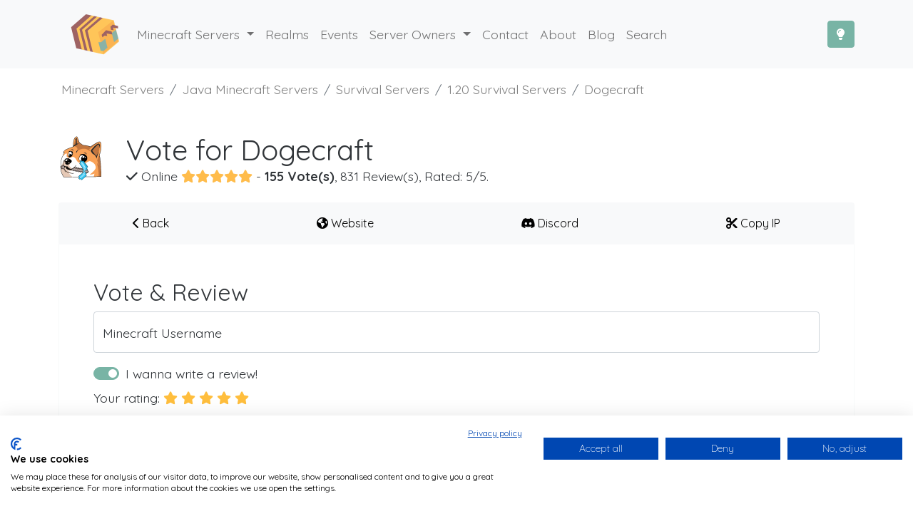

--- FILE ---
content_type: text/html; charset=UTF-8
request_url: https://minecraft.buzz/vote/1174
body_size: 7313
content:
<!DOCTYPE html>
<html lang="en">
	<head>
	<title>Vote for Dogecraft | Minecraft.Buzz</title> 

	<base href="https://minecraft.buzz/">
	<meta http-equiv="content-type" content="text/html; charset=UTF-8" />
	<meta name="viewport" content="width=device-width, initial-scale=1.0">

	<meta name="theme-color" content="#78b4a5">
	<meta name="msapplication-navbutton-color" content="#78b4a5">
	<meta name="apple-mobile-web-app-status-bar-style" content="#78b4a5">

	<link rel="apple-touch-icon" sizes="57x57" href="/apple-icon-57x57.png">
	<link rel="apple-touch-icon" sizes="60x60" href="/apple-icon-60x60.png">
	<link rel="apple-touch-icon" sizes="72x72" href="/apple-icon-72x72.png">
	<link rel="apple-touch-icon" sizes="76x76" href="/apple-icon-76x76.png">
	<link rel="apple-touch-icon" sizes="114x114" href="/apple-icon-114x114.png">
	<link rel="apple-touch-icon" sizes="120x120" href="/apple-icon-120x120.png">
	<link rel="apple-touch-icon" sizes="144x144" href="/apple-icon-144x144.png">
	<link rel="apple-touch-icon" sizes="152x152" href="/apple-icon-152x152.png">
	<link rel="apple-touch-icon" sizes="180x180" href="/apple-icon-180x180.png">
	<link rel="icon" type="image/png" sizes="192x192"  href="/android-icon-192x192.png">
	<link rel="icon" type="image/png" sizes="32x32" href="/favicon-32x32.png">
	<link rel="icon" type="image/png" sizes="96x96" href="/favicon-96x96.png">
	<link rel="icon" type="image/png" sizes="16x16" href="/favicon-16x16.png">
	<link rel="manifest" href="/manifest.json">

	<meta property="og:locale" content="en_US">
	<meta property="og:image:height" content="503">
	<meta property="og:image:width" content="961">
	<meta property="og:image" content="https://minecraft.buzz/template/images/socialbee.jpg">
	<meta property="og:type" content="article">
	<meta property="og:title" content="Vote for Dogecraft | Minecraft.Buzz">
	<meta property="og:site_name" content="Minecraft Buzz">
	<meta property="article:author" content="https://twitter.com/minecraft_buzz">
	<meta name="twitter:card" content="summary_large_image">
	<meta name="twitter:site" content="@minecraft_buzz">
	<meta name="twitter:creator" content="@minecraft_buzz">
	<meta name="twitter:title" content="Vote for Dogecraft | Minecraft.Buzz">

	<meta name="color-scheme" content="light dark">
	<link href="https://minecraft.buzz/template/css/bootstrap-nightshade.min.css" rel="stylesheet">
	<link rel="stylesheet" href="https://minecraft.buzz/template/css/custom.min.css?v=13"  media="all">
	<link rel="preconnect" href="https://fonts.googleapis.com">
	<link rel="preconnect" href="https://fonts.gstatic.com" crossorigin>
	<link href="https://fonts.googleapis.com/css2?family=Quicksand:wght@300;400;600;700&family=Roboto:wght@700&display=swap" rel="stylesheet">

	<meta http-equiv="origin-trial" content="Ar49mxeWbwDeKRY6SaCs7UkyPbwlLBIUtkY8u+Fptf5mMszkvoIyg1CACJe8gxLGxLAEUas/lYDRFpLGaxKkQAsAAABreyJvcmlnaW4iOiJodHRwczovL21pbmVjcmFmdC5idXp6OjQ0MyIsImZlYXR1cmUiOiJQcmlvcml0eUhpbnRzQVBJIiwiZXhwaXJ5IjoxNjQ3OTkzNTk5LCJpc1N1YmRvbWFpbiI6dHJ1ZX0=">

	<script src="https://minecraft.buzz/template/js/full.min.js?v=12"></script>
	
	
	<script src="https://consent.cookiefirst.com/sites/minecraft.buzz-4cdf757d-0063-4048-a530-b246ab4c52b4/consent.js"></script>

	<meta name="robots" content="noindex"/><link href="https://minecraft.buzz/vote/1174" rel="canonical"></head>

	<body class="d-flex flex-column min-vh-100">
		<header class="text-center bg-light">
			<nav itemscope itemtype="http://schema.org/SiteNavigationElement" class="navbar navbar-expand-lg navbar-light">
	<div class="container">
		<a class="navbar-brand ms-xl-3" href="https://minecraft.buzz/">
			<img src="https://minecraft.buzz/template/images/logo.png?v=6" alt="Minecraft Server List" width="70" height="70" importance="high">
		</a>
		<button class="navbar-toggler me-2 ms-auto order-1 order-lg-2" type="button" data-bs-toggle="collapse" data-bs-target="#navbarNavDropdown"
			aria-controls="navbarNavDropdown" aria-expanded="false" aria-label="Toggle navigation">
			<span class="navbar-toggler-icon"></span>
		</button>
		<button class="btn btn-primary order-2 order-lg-3" onclick="darkmode.toggleDarkMode();" data-bs-toggle="tooltip" data-bs-placement="bottom" title="Toggle Dark Mode" aria-label="Toggle Dark Mode">
			<i class="fa fa-lightbulb"></i>
		</button>
		<div class="collapse navbar-collapse order-3 order-lg-1" id="navbarNavDropdown">
			<ul class="navbar-nav">
				<li class="nav-item dropdown has-megamenu">
					<a class="nav-link dropdown-toggle" href="#" id="gamemodeDropdown" role="button" data-bs-toggle="dropdown">
						Minecraft Servers
					</a>
					<div class="dropdown-menu megamenu" role="menu" aria-labelledby="gamemodeDropdown">
						<div class="row g-3">
							<div class="col-lg-4 col-12 offset-lg-1">
								<div class="col-megamenu row">
									<div class="col-12"><span class="dropdown-header">Servers by Gamemode</span></div>
																			<div class="col-4">
											<ul class="list-unstyled">
												<li><a class="dropdown-item" itemprop="url" href="category/vanilla"><span itemprop="name">Vanilla</span></a></li><li><a class="dropdown-item" itemprop="url" href="category/towny"><span itemprop="name">Towny</span></a></li><li><a class="dropdown-item" itemprop="url" href="category/survival"><span itemprop="name">Survival</span></a></li><li><a class="dropdown-item" itemprop="url" href="category/skywars"><span itemprop="name">Skywars</span></a></li><li><a class="dropdown-item" itemprop="url" href="category/skyblock"><span itemprop="name">Skyblock</span></a></li><li><a class="dropdown-item" itemprop="url" href="category/rpg"><span itemprop="name">RPG</span></a></li><li><a class="dropdown-item" itemprop="url" href="category/pvp"><span itemprop="name">PvP</span></a></li>											</ul>
										</div>
																			<div class="col-4">
											<ul class="list-unstyled">
												<li><a class="dropdown-item" itemprop="url" href="category/pve"><span itemprop="name">PvE</span></a></li><li><a class="dropdown-item" itemprop="url" href="category/prison"><span itemprop="name">Prison</span></a></li><li><a class="dropdown-item" itemprop="url" href="category/pixelmon"><span itemprop="name">Pixelmon</span></a></li><li><a class="dropdown-item" itemprop="url" href="category/parkour"><span itemprop="name">Parkour</span></a></li><li><a class="dropdown-item" itemprop="url" href="category/minigames"><span itemprop="name">Minigames</span></a></li><li><a class="dropdown-item" itemprop="url" href="category/lifesteal"><span itemprop="name">Lifesteal</span></a></li><li><a class="dropdown-item" itemprop="url" href="category/kitpvp"><span itemprop="name">KitPvP</span></a></li>											</ul>
										</div>
																			<div class="col-4">
											<ul class="list-unstyled">
												<li><a class="dropdown-item" itemprop="url" href="category/hunger-games"><span itemprop="name">Hunger Games</span></a></li><li><a class="dropdown-item" itemprop="url" href="category/hcf"><span itemprop="name">HCF</span></a></li><li><a class="dropdown-item" itemprop="url" href="category/ftb"><span itemprop="name">FTB</span></a></li><li><a class="dropdown-item" itemprop="url" href="category/factions"><span itemprop="name">Factions</span></a></li><li><a class="dropdown-item" itemprop="url" href="category/economy"><span itemprop="name">Economy</span></a></li><li><a class="dropdown-item" itemprop="url" href="category/creative"><span itemprop="name">Creative</span></a></li><li><a class="dropdown-item" itemprop="url" href="category/anarchy"><span itemprop="name">Anarchy</span></a></li>											</ul>
										</div>
																	</div>
							</div>
							<div class="col-lg-2 col-6 offset-lg-1">
								<div class="col-megamenu row">
									<div class="col-12"><span class="dropdown-header">Servers by Version</span></div>
																			<div class="col-4">
											<ul class="list-unstyled">
												<li><a class="dropdown-item" itemprop="url" href="version/1.21"><span itemprop="name">1.21</span></a></li><li><a class="dropdown-item" itemprop="url" href="version/1.20"><span itemprop="name">1.20</span></a></li><li><a class="dropdown-item" itemprop="url" href="version/1.19"><span itemprop="name">1.19</span></a></li><li><a class="dropdown-item" itemprop="url" href="version/1.18"><span itemprop="name">1.18</span></a></li><li><a class="dropdown-item" itemprop="url" href="version/1.17"><span itemprop="name">1.17</span></a></li><li><a class="dropdown-item" itemprop="url" href="version/1.16"><span itemprop="name">1.16</span></a></li><li><a class="dropdown-item" itemprop="url" href="version/1.15"><span itemprop="name">1.15</span></a></li>											</ul>
										</div>
																			<div class="col-4">
											<ul class="list-unstyled">
												<li><a class="dropdown-item" itemprop="url" href="version/1.14"><span itemprop="name">1.14</span></a></li><li><a class="dropdown-item" itemprop="url" href="version/1.13"><span itemprop="name">1.13</span></a></li><li><a class="dropdown-item" itemprop="url" href="version/1.12"><span itemprop="name">1.12</span></a></li><li><a class="dropdown-item" itemprop="url" href="version/1.11"><span itemprop="name">1.11</span></a></li><li><a class="dropdown-item" itemprop="url" href="version/1.10"><span itemprop="name">1.10</span></a></li><li><a class="dropdown-item" itemprop="url" href="version/1.9"><span itemprop="name">1.9</span></a></li><li><a class="dropdown-item" itemprop="url" href="version/1.8"><span itemprop="name">1.8</span></a></li>											</ul>
										</div>
																			<div class="col-4">
											<ul class="list-unstyled">
												<li><a class="dropdown-item" itemprop="url" href="version/1.7"><span itemprop="name">1.7</span></a></li>											</ul>
										</div>
																	</div>
							</div>
							<div class="col-lg-2 col-6 offset-lg-1">
								<div class="col-megamenu">
									<span class="dropdown-header">General</span>
									<ul class="list-unstyled">
										<li><a class="dropdown-item" itemprop="url" href="java"><span itemprop="name">Java Servers</span></a></li>
										<li><a class="dropdown-item" itemprop="url" href="bedrock"><span itemprop="name">Bedrock Servers</span></a></li>
										<li><a class="dropdown-item" itemprop="url" href="cross-platform"><span itemprop="name">Cross-Platform Servers</span></a></li>
										<li><a class="dropdown-item" itemprop="url" href="new-minecraft-servers"><span itemprop="name">New Servers</span></a></li>
										<li><a class="dropdown-item" itemprop="url" href="popular-minecraft-servers"><span itemprop="name">Popular Servers</span></a></li>
										<li><a class="dropdown-item" itemprop="url" href="whitelist"><span itemprop="name">Whitelist Servers</span></a></li>
									</ul>
								</div>
							</div>

						</div>
					</div>
				</li>

				<li class="nav-item">
					<a class="nav-link" itemprop="url" href="realms">
						<span itemprop="name">Realms</span>
					</a>
				</li>

				<li class="nav-item">
					<a class="nav-link" itemprop="url" href="events">
						<span itemprop="name">Events</span>
					</a>
				</li>

				<li class="nav-item dropdown">
					<a class="nav-link dropdown-toggle" href="#" id="soDropdown" role="button" data-bs-toggle="dropdown">
						Server Owners
					</a>
					<ul class="dropdown-menu" aria-labelledby="soDropdown">
						<li>
							<a class="dropdown-item" itemprop="url" href="submit">
								<span itemprop="name">Add Server</span>
							</a>
						</li>
						<li>
							<a class="dropdown-item" itemprop="url" href="add-realm">
								<span itemprop="name">Add Realm</span>
							</a>
						</li>
						<li>
							<a class="dropdown-item" itemprop="url" href="https://auctions.minecraft.buzz">
								<span itemprop="name">Sponsored Slots</span>
							</a>
						</li>
												<li>
							<a class="dropdown-item" itemprop="url" href="login">
								<span itemprop="name">Login</span>
							</a>
						</li>
						<li>
							<a class="dropdown-item" itemprop="url" href="register">
								<span itemprop="name">Register</span>
							</a>
						</li>
											</ul>
				</li>
				
				<li class="nav-item">
					<a class="nav-link" itemprop="url" href="contact">
						<span itemprop="name">Contact</span>
					</a>
				</li>
				<li class="nav-item">
					<a class="nav-link" itemprop="url" href="about">
						<span itemprop="name">About</span>
					</a>
				</li>
				<li class="nav-item">
					<a class="nav-link" itemprop="url" href="https://blog.minecraft.buzz">
						<span itemprop="name">Blog</span>
					</a>
				</li>
				<li class="nav-item">
					<a class="nav-link" itemprop="url" href="search">
						<span itemprop="name">Search</span>
					</a>
				</li>
			</ul>
		</div>
	</div>
</nav>		</header>
		<nav aria-label="breadcrumb">
  <ol class="breadcrumb container mb-0 ps-3 pt-3" vocab="https://schema.org/" typeof="BreadcrumbList">
    <li class="breadcrumb-item" property="itemListElement" typeof="ListItem"><a property="item" typeof="WebPage" class="text-black-50 text-decoration-none" href="https://minecraft.buzz/"><span property="name">Minecraft Servers</span></a><meta property="position" content="1"></li>
    <li class="breadcrumb-item" property="itemListElement" typeof="ListItem"><a property="item" typeof="WebPage" class="text-black-50 text-decoration-none" href="java"><span property="name">Java Minecraft Servers</span></a><meta property="position" content="2"></li><li class="breadcrumb-item" property="itemListElement" typeof="ListItem"><a property="item" typeof="WebPage" class="text-black-50 text-decoration-none" href="category/survival"><span property="name">Survival Servers</span></a><meta property="position" content="3"></li><li class="breadcrumb-item" property="itemListElement" typeof="ListItem"><a property="item" typeof="WebPage" class="text-black-50 text-decoration-none" href="type/1.20/survival"><span property="name">1.20 Survival Servers</span></a><meta property="position" content="4"></li><li class="breadcrumb-item" property="itemListElement" typeof="ListItem"><a property="item" typeof="WebPage" class="text-black-50 text-decoration-none" href="server/1174"><span property="name">Dogecraft</span></a><meta property="position" content="5"></li>  </ol>
</nav>
		<div class="container page-container flex-grow-1"><!-- Start Container -->
			
<script>
window['nitroAds'].createAd('npay-sticky-side', {
  "refreshLimit": 0,
  "refreshTime": 30,
  "format": "rail",
  "rail": "left",
  "railOffsetTop": 0,
  "railOffsetBottom": 0,
  "railCollisionWhitelist": [
    "*"
  ],
  "mediaQuery": "(min-width: 1025px)",
  "sizes": [
    [
      "160",
      "600"
    ],
    [
      "300",
      "600"
    ]
  ]
});
</script>

<script>
window['nitroAds'].createAd('npay-video', {
  "refreshLimit": 0,
  "refreshTime": 30,
  "format": "floating"
});
</script>

<div class="row">
	<div class="col-md-12">

	<div id="npay-banner-1" class="mt-4"></div>

	<script>
	window['nitroAds'].createAd('npay-banner-1', {
	"refreshLimit": 0,
	"refreshTime": 30,
	"sizes": [
		[
		"728",
		"90"
		],
		[
		"970",
		"90"
		],
		[
		"320",
		"100"
		],
		[
		"320",
		"50"
		]
	]
	});
	</script>
</div>


<section class="col-12" itemscope itemtype="https://schema.org/Table">
	<header class="row my-4">
		<div class="col-2 col-lg-1 align-self-center">
			<img src="https://crisps.minecraft.buzz/favicons/1174.png?v=7" class="img-fluid rounded-3" height="64" width="64" alt="Dogecraft">		</div>
		<div class="col-10 col-lg-11">
			<h1 class="m-0">
				Vote for Dogecraft			</h1>
			<span id="vote-line">
				<span><i class="fa fa-check"></i> Online</span>				<i class="fa text-warning fa-star"></i><i class="fa text-warning fa-star"></i><i class="fa text-warning fa-star"></i><i class="fa text-warning fa-star"></i><i class="fa text-warning fa-star"></i> - <strong>155 Vote(s)</strong>, 831 Review(s), Rated: 5/5.			</span>
		</div>
	</header>
		<div class="btn-group w-100" role="group">
					<a class="btn btn-light p-2 p-sm-3 py-3" href="server/1174" style="border-bottom-left-radius:0px"><i class="fa fa-chevron-left d-none d-sm-inline"></i><span> Back</span></a>
								<a class="btn btn-light p-2 p-sm-3 py-3" rel="noopener" target="_blank" href="https://dogecraft.net/?source=buzz">
						<i class="fa fa-globe-americas d-none d-sm-inline"></i>
						<span> Website</span>
					</a>
								<a class="btn btn-light p-2 p-sm-3 py-3" rel="noopener" target="_blank" href="https://discord.com/invite/qGPYcVT">
						<i class="fab fa-discord d-none d-sm-inline"></i>
						<span> Discord</span>
					</a>
												<a style="border-bottom-right-radius:0px" class="btn btn-light p-2 p-sm-3 py-3 copybtn.buzz.dogecraft.net" onclick="copyIP('buzz.dogecraft.net', 1174, 0, 0);">
									<i class="fa fa-cut d-none d-sm-inline"></i>
					<span> Copy IP</span>
				</a>
		</div>
		<div id="servertable" class="border border-light">
					
<script src="https://www.google.com/recaptcha/api.js"></script>
<div id="vote" class="p-5">
	<form method="post" class="vote" action="/">
		<h2>Vote & Review</h2>
		<div>
			<div class="form-group">
				<input type="hidden" name="token" value="9d936ad36d842c9d40e4fcfcf75bc1d0" />
				<input type="hidden" name="type" value="1" />
			</div>
			<div class="form-floating mb-3">
				<input type="text" name="username" class="form-control" id="username-input"
					placeholder="Username">
				<label for="username-input">Minecraft Username</label>
			</div>
			<div class="form-check form-switch mb-2">
				<input class="form-check-input" type="checkbox" name="review-check" id="review-check" value="1" checked>
				<label class="form-check-label" for="review-check">I wanna write a review!</label>
			</div>
			<div class="review-form mb-3">
				<p>
					<label>Your rating:</label>
					<i class="fa fa-star reviewstar" id="starRating-1" style="color:#FFBE3D"></i>
					<i class="fa fa-star reviewstar" id="starRating-2" style="color:#FFBE3D"></i>
					<i class="fa fa-star reviewstar" id="starRating-3" style="color:#FFBE3D"></i>
					<i class="fa fa-star reviewstar" id="starRating-4" style="color:#FFBE3D"></i>
					<i class="fa fa-star reviewstar" id="starRating-5" style="color:#FFBE3D"></i>
					<input type="hidden" name="star-rating" id="star-rating-value" value="5">
				</p>
				<div class="form-floating">
					<textarea name="review" id="review-text" class="form-control" style="height: 100px"></textarea>
					<label for="review-text">Server Review</label>
				</div>
			</div>
		</div>
		<div class="bg-light p-3 rounded-3 mb-3">
			<i class="fa text-black-50 fa-exclamation-circle"></i> Tip: Press <strong>Ctrl + D</strong> to bookmark this
			page for quicker voting!
		</div>
		<div>
			<a id="submitter" class="btn btn-primary w-100">Submit</a>
		</div>

		<input type="hidden" id="server_id" name="server_id" value="1174" />

		<!-- Modal POPUP Start -->
		<div class="modal fade" id="countdownModal" tabindex="-1" role="dialog" aria-labelledby="countdownModalLabel"
			aria-hidden="true">
			<div class="modal-dialog modal-xl" role="document">
				<div class="modal-content">
					<div class="modal-body">
						<div id="voteModal" class="h5 medal_vote-base p-5 text-center">
							Please wait to submit your vote.
						</div>
					</div>
				</div>

				<p class="mt-4 text-center"><b><span id="counter">Submitting in <span
								id="countdown">15</span>s...</span></b><br>Keep this tab open or your vote won't submit!
				</p>
			</div>
		</div>
		<!-- Modal POPUP End -->
		<!-- recaptcha for medal start -->
		<div id="recaptchamodal" class="modal fade" aria-modal="true" role="dialog">
			<div class="modal-dialog modal-confirm">
				<div class="modal-content">
					<div class="modal-body text-center">
						<h2>Almost there!</h2>
						<p>Fill in the following captcha to proceed.</p>
						<div class="form-group mb-3">
							<div id="recaptcha-container"></div> <!-- reCAPTCHA will render here -->
						</div>
						<button class="btn btn-warning w-100" type="submit" id="submitter">Submit</button>
					</div>
				</div>
			</div>
		</div>
		<!-- end modal recaptcha -->
	</form>
</div>

<style>
	.fa-star {
		cursor: pointer;
	}
</style>
<script>
	// Get-Set Cookie
	function getCookie(e) { for (var t = e + "=", o = document.cookie.split(";"), n = 0; n < o.length; n++) { for (var i = o[n]; " " == i.charAt(0);)i = i.substring(1, i.length); if (0 == i.indexOf(t)) return i.substring(t.length, i.length) } return null }
	function setCookie(e, t, o) { var n = ""; if (o) { var i = new Date; i.setTime(i.getTime() + 24 * o * 60 * 60 * 1e3), n = "; expires=" + i.toUTCString() } document.cookie = e + "=" + (t || "") + n + "; path=/" }
	// Star functionality
	// Set rating
	$(".reviewstar").click(function () {
		// Get the stars id
		var id = this.id;
		var num = id.slice(11, 12);
		// Change the color of all previous stars to gold
		for (i = 0; i <= num; i++) {
			$("#starRating-" + i).css("color", "#FFBE3D");
		}
		// Change the color of all stars ahead to black
		for (i = 5; i > num; i--) {
			$("#starRating-" + i).css("color", "#000");
		}
		// Change the value of the form input so the rating can be sent
		$("#star-rating-value").val(num);
	});

	// Hover FX
	$(".reviewstar").hover(function () {
		// Get the stars id
		var id = this.id;
		var num = id.slice(11, 12);
		// Highlight previous
		for (i = 0; i <= num; i++) {
			$("#starRating-" + i).css("opacity", "0.5");
		}
		// Remove next
		for (i = 5; i > num; i--) {
			$("#starRating-" + i).css("opacity", "1");
		}
	}, function () {
		$(".reviewstar").css("opacity", "1");
	});

	// Checkbox functionality
	if (!$('#review-check').is(':checked')) {
		$('.review-form').slideUp(0);
	}
	$('#review-check').click(function () {
		if (this.checked) $('.review-form').slideDown('fast');
		else $('.review-form').slideUp('fast');
	});

	// Cookie functionality
	var mc_username = getCookie("mc_username");
	var disabled_reviews_json = getCookie("disabled_reviews");
	var disabled_reviews = JSON.parse(disabled_reviews_json);
	if (!disabled_reviews) {
		disabled_reviews = [];
	}
	if (mc_username) {
		setCookie("mc_username", mc_username, 30);
		$("#username-input").val(mc_username);
	}


	let formToSubmit; // Variable to store the form element
	let countdownTimer; // Timer reference

	// Trigger when the button with id #submitter is clicked
	$("#submitter").on("click", function () {
		const $form = $(this).closest("form"); // Find the nearest form
		formToSubmit = $form[0]; // Store the form element

		const $countdown = $("#countdown");

		// Show the modal
		$("#countdownModal").modal({
			backdrop: 'static', // Prevent closing by clicking outside
			keyboard: false     // Disable closing with the Escape key
		});
		$("#countdownModal").modal('show');

		// Initialize countdown
		let secondsLeft = 15;
		$countdown.text(secondsLeft);

		// Start countdown
		countdownTimer = setInterval(function () {
			secondsLeft--;
			$countdown.text(secondsLeft);

			// Enable the button after countdown
			if (secondsLeft <= 1) {

				$("#countdownModal").modal('hide');
				$("#recaptchamodal").modal('show');
				$('#recaptchamodal').on('shown.bs.modal', function () {
					grecaptcha.render('recaptcha-container', {
						'sitekey': '6LfaPsEUAAAAAAVimZ0t7ZDdkbaXD_fP6Lx1-d-X'
					});
				});

				clearInterval(countdownTimer); // Stop the countdown

			}
		}, 1000);

		// POPUP END 

		// Cookies and review check
		setCookie("mc_username", $("#username-input").val(), 30);
		if (!$('#review-check').is(':checked')) {
			$('#review-text').val('');
		}
		if ($.inArray(1174, disabled_reviews) < 0) {
			disabled_reviews.push(1174);
			disabled_reviews_json = JSON.stringify(disabled_reviews);
			setCookie("disabled_reviews", disabled_reviews_json, 10);
		}

		/* GA Event */
		gtag('event', 'VoteServer', {
			'ServerID': '1174',
		});

			});
</script>		</div>
		<div class="btn-group w-100" role="group">
				<a class="btn btn-light server-share" aria-label="Share on Twitter" style="border-top-left-radius:0px" href="https://twitter.com/intent/tweet/?text=&amp;url=https://minecraft.buzz/server/1174" target="_blank" rel="noopener"><i class="fab fa-twitter"></i></a>
				<a class="btn btn-light server-share" aria-label="Share on Facebook" href="https://facebook.com/sharer/sharer.php?u=https://minecraft.buzz/server/1174" target="_blank" rel="noopener"><i class="fab fa-facebook"></i></a>
				<a class="btn btn-light server-share" aria-label="E-Mail to a Friend" style="border-top-right-radius:0px" href="mailto:?subject=&amp;body=https://minecraft.buzz/server/1174" target="_self" rel="noopener"><i class="fa fa-envelope"></i></a>
		</div>
</section>
<div class="col-12 text-center mt-4">
				        </div><!-- END Main Column -->

			</div><!-- END ROW -->


			
		</div><!-- END Container -->

		<footer class="bg-light text-dark mt-5">
			<div class="container">
				<div itemscope itemtype="http://schema.org/WPFooter" class="row mt-4">
	<div class="col-md-6">
		<p class="fs-5 mb-0">About:
		</p>
		<p>
			This site is published by <a href="https://www.facebook.com/stelios.mac.3"
				rel="noopener" target="_blank" class="link-secondary">Stelios Mac</a>. To learn more about us, visit the <a href="about" class="link-secondary">About</a> page.
		</p>
	</div>
	<div class="col-md-3">
		<p class="fs-5 mb-0">Contact Info:
		</p>
		<p>
			E-Mail: <a href="mailto:info@minecraft.buzz?subject=Minecraft%20Buzz" class="link-secondary">info@minecraft.buzz</a>
			<br><a href="contact" class="link-secondary">Contact Us</a>
		</p>
	</div>
	<div class="col-md-3">
		<p class="fs-5 mb-0">Social Media:
		</p>
		<p class="fs-3 mb-0">
			<a href="https://discord.gg/Q2dnHwTV8D" target="_blank" rel="noopener" aria-label="Discord"><i
					class="fab fa-discord link-secondary"></i></a>
			<a href="https://www.facebook.com/minecraftbuzzlist" target="_blank" rel="noopener" aria-label="Facebook"><i
					class="fab fa-facebook link-secondary"></i></a>
			<a href="https://twitter.com/minecraft_buzz" target="_blank" rel="noopener" aria-label="Twitter"><i
					class="fab fa-twitter link-secondary"></i></a>
			<a href="https://www.youtube.com/channel/UC6Y2s-cs1gwioJ7pdqXSbUA" target="_blank" rel="noopener" aria-label="YouTube"><i
					class="fab fa-youtube link-secondary"></i></a>
		</p> 
		<p>
			Review us on <a href="https://www.trustpilot.com/review/minecraft.buzz" target="_blank"
				rel="noopener" class="link-secondary">Trustpilot</a>!
		</p>
	</div>
	<div class="col-md-12 text-center">
		<p>By using Minecraft.Buzz, you agree to our <a href="terms-of-service" class="link-secondary">Terms of Service</a>, <a
				href="privacy-policy" class="link-secondary">Privacy Policy</a> and <a href="cookie-policy" class="link-secondary">Cookie Policy</a>.</p>
		<p style="font-weight:600">Minecraft and all associated Minecraft images are copyright of Mojang AB. Minecraft.Buzz is not affiliated
			with Minecraft or Mojang AB.
			Copyright &copy; <span itemprop="copyrightYear">2019</span>-2026 <span itemprop="copyrightHolder" itemscope itemtype="http://schema.org/Organization"><span itemprop="name">Minecraft.Buzz</span></span> - All rights reserved.<br>		</p>
		<p style="padding-bottom:80px"><a href="https://status.minecraft.buzz" target="_blank" rel="noopener" class="link-secondary">Live Status Page</a> - <a class="nn-cmp-show" href="#">Manage Cookie Settings</a></p>
	</div>
</div>			</div>
		</footer>

		<link href="https://cdnjs.cloudflare.com/ajax/libs/font-awesome/6.0.0/css/all.min.css" rel="stylesheet" media="print" onload="this.media='all'" importance="low">

		
		<script>
		var scriptElement=document.createElement('script');
		scriptElement.src = 'https://www.google.com/recaptcha/api.js';
		scriptElement.async = '';
		scriptElement.defer = '';
		document.head.appendChild(scriptElement);
		</script>
		<script async src="https://www.googletagmanager.com/gtag/js?id=G-WZF0Z6DKN0" importance="low"></script>
		<script>
			window.dataLayer = window.dataLayer || [];
			function gtag(){dataLayer.push(arguments);}
			gtag('js', new Date());

			gtag('config', 'G-WZF0Z6DKN0');
		</script>
		<script>
			(function(c,l,a,r,i,t,y){
				c[a]=c[a]||function(){(c[a].q=c[a].q||[]).push(arguments)};
				t=l.createElement(r);t.async=1;t.src="https://www.clarity.ms/tag/"+i;
				y=l.getElementsByTagName(r)[0];y.parentNode.insertBefore(t,y);
			})(window, document, "clarity", "script", "46tkzgym0x");
		</script>
		<script>
			(function(w,d,t,r,u)
			{
				var f,n,i;
				w[u]=w[u]||[],f=function()
				{
					var o={ti:"137001241"};
					o.q=w[u],w[u]=new UET(o),w[u].push("pageLoad")
				},
				n=d.createElement(t),n.src=r,n.async=1,n.onload=n.onreadystatechange=function()
				{
					var s=this.readyState;
					s&&s!=="loaded"&&s!=="complete"||(f(),n.onload=n.onreadystatechange=null)
				},
				i=d.getElementsByTagName(t)[0],i.parentNode.insertBefore(n,i)
			})
			(window,document,"script","//bat.bing.com/bat.js","uetq");
		</script>

			</body>
</html>

